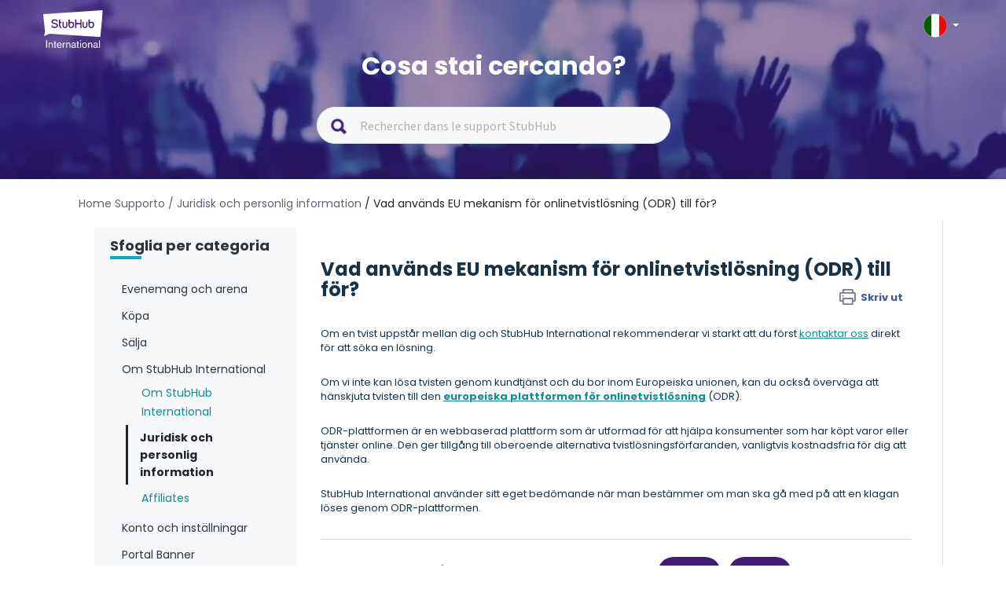

--- FILE ---
content_type: text/html; charset=utf-8
request_url: https://support.stubhub.it/sv-SE/support/solutions/articles/80001011339-vad-anv%C3%A4nds-eu-mekanism-f%C3%B6r-onlinetvistl%C3%B6sning-odr-till-f%C3%B6r-
body_size: 13051
content:
<!DOCTYPE html>
       
        <!--[if lt IE 7]><html class="no-js ie6 dew-dsm-theme " lang="sv-SE" dir="ltr" data-date-format="non_us"><![endif]-->       
        <!--[if IE 7]><html class="no-js ie7 dew-dsm-theme " lang="sv-SE" dir="ltr" data-date-format="non_us"><![endif]-->       
        <!--[if IE 8]><html class="no-js ie8 dew-dsm-theme " lang="sv-SE" dir="ltr" data-date-format="non_us"><![endif]-->       
        <!--[if IE 9]><html class="no-js ie9 dew-dsm-theme " lang="sv-SE" dir="ltr" data-date-format="non_us"><![endif]-->       
        <!--[if IE 10]><html class="no-js ie10 dew-dsm-theme " lang="sv-SE" dir="ltr" data-date-format="non_us"><![endif]-->       
        <!--[if (gt IE 10)|!(IE)]><!--><html class="no-js  dew-dsm-theme " lang="sv-SE" dir="ltr" data-date-format="non_us"><!--<![endif]-->
	<head>
		
		<!-- Title for the page -->
<title> Vad används EU mekanism för onlinetvistlösning (ODR) till för? : StubHub Italy </title>

<!-- Meta information -->

      <meta charset="utf-8" />
      <meta http-equiv="X-UA-Compatible" content="IE=edge,chrome=1" />
      <meta name="description" content= "" />
      <meta name="author" content= "" />
       <meta property="og:title" content="Vad används EU mekanism för onlinetvistlösning (ODR) till för?" />  <meta property="og:url" content="https://support.stubhub.it/sv-SE/support/solutions/articles/80001011339-vad-anv%C3%A4nds-eu-mekanism-f%C3%B6r-onlinetvistl%C3%B6sning-odr-till-f%C3%B6r-" />  <meta property="og:description" content=" Om en tvist uppstår mellan dig och StubHub International rekommenderar vi starkt att du först kontaktar oss direkt för att söka en lösning.     Om vi inte kan lösa tvisten genom kundtjänst och du bor inom Europeiska unionen, kan du också överväga..." />  <meta property="og:image" content="https://s3.eu-central-1.amazonaws.com/euc-cdn.freshdesk.com/data/helpdesk/attachments/production/80194701817/logo/Des2BCtvmIMj_H8t2sCPBt9RCKAwTS1lFg.png?X-Amz-Algorithm=AWS4-HMAC-SHA256&amp;amp;X-Amz-Credential=AKIAS6FNSMY2XLZULJPI%2F20260120%2Feu-central-1%2Fs3%2Faws4_request&amp;amp;X-Amz-Date=20260120T060956Z&amp;amp;X-Amz-Expires=604800&amp;amp;X-Amz-SignedHeaders=host&amp;amp;X-Amz-Signature=8a16cf87d34c5fe9d5d59980f71f51668ba333932717a0c5075a6a2341d5cc3d" />  <meta property="og:site_name" content="StubHub Italy" />  <meta property="og:type" content="article" />  <meta name="twitter:title" content="Vad används EU mekanism för onlinetvistlösning (ODR) till för?" />  <meta name="twitter:url" content="https://support.stubhub.it/sv-SE/support/solutions/articles/80001011339-vad-anv%C3%A4nds-eu-mekanism-f%C3%B6r-onlinetvistl%C3%B6sning-odr-till-f%C3%B6r-" />  <meta name="twitter:description" content=" Om en tvist uppstår mellan dig och StubHub International rekommenderar vi starkt att du först kontaktar oss direkt för att söka en lösning.     Om vi inte kan lösa tvisten genom kundtjänst och du bor inom Europeiska unionen, kan du också överväga..." />  <meta name="twitter:image" content="https://s3.eu-central-1.amazonaws.com/euc-cdn.freshdesk.com/data/helpdesk/attachments/production/80194701817/logo/Des2BCtvmIMj_H8t2sCPBt9RCKAwTS1lFg.png?X-Amz-Algorithm=AWS4-HMAC-SHA256&amp;amp;X-Amz-Credential=AKIAS6FNSMY2XLZULJPI%2F20260120%2Feu-central-1%2Fs3%2Faws4_request&amp;amp;X-Amz-Date=20260120T060956Z&amp;amp;X-Amz-Expires=604800&amp;amp;X-Amz-SignedHeaders=host&amp;amp;X-Amz-Signature=8a16cf87d34c5fe9d5d59980f71f51668ba333932717a0c5075a6a2341d5cc3d" />  <meta name="twitter:card" content="summary" />  <link rel="canonical" href="https://support.stubhub.it/sv-SE/support/solutions/articles/80001011339-vad-anv%C3%A4nds-eu-mekanism-f%C3%B6r-onlinetvistl%C3%B6sning-odr-till-f%C3%B6r-" />  <link rel='alternate' hreflang="cs" href="https://support.stubhub.it/cs/support/solutions/articles/80001011339-k-%C4%8Demu-slou%C5%BE%C3%AD-mechanismus-online-%C5%99e%C5%A1en%C3%AD-spor%C5%AF-odr-eu-"/>  <link rel='alternate' hreflang="de" href="https://support.stubhub.it/de/support/solutions/articles/80001011339-wof%C3%BCr-wird-der-eu-online-dispute-resolution-odr-mechanismus-verwendet-"/>  <link rel='alternate' hreflang="en" href="https://support.stubhub.it/en/support/solutions/articles/80001011339-what-is-the-eu-online-dispute-resolution-odr-mechanism-used-for-"/>  <link rel='alternate' hreflang="es" href="https://support.stubhub.it/es/support/solutions/articles/80001011339--para-qu%C3%A9-se-utiliza-el-mecanismo-de-resoluci%C3%B3n-de-disputas-en-l%C3%ADnea-odr-de-la-ue-"/>  <link rel='alternate' hreflang="fr" href="https://support.stubhub.it/fr/support/solutions/articles/80001011339-quel-est-le-m%C3%A9canisme-de-r%C3%A8glement-en-ligne-des-litiges-odr-de-l-ue-utilis%C3%A9-pour-"/>  <link rel='alternate' hreflang="it" href="https://support.stubhub.it/it/support/solutions/articles/80001011339-qual-%C3%A8-il-meccanismo-di-risoluzione-delle-controversie-online-odr-dell-ue-utilizzato-"/>  <link rel='alternate' hreflang="nl" href="https://support.stubhub.it/nl/support/solutions/articles/80001011339-waarvoor-wordt-het-eu-online-geschillenbeslechtingsmechanisme-odr-gebruikt-"/>  <link rel='alternate' hreflang="pl" href="https://support.stubhub.it/pl/support/solutions/articles/80001011339-do-czego-s%C5%82u%C5%BCy-mechanizm-eu-online-dispute-resolution-odr-"/>  <link rel='alternate' hreflang="pt-PT" href="https://support.stubhub.it/pt-PT/support/solutions/articles/80001011339-qual-%C3%A9-o-objetivo-do-mecanismo-de-resoluc%C3%A3o-de-lit%C3%ADgios-em-linha-odr-da-ue-"/>  <link rel='alternate' hreflang="sv-SE" href="https://support.stubhub.it/sv-SE/support/solutions/articles/80001011339-vad-anv%C3%A4nds-eu-mekanism-f%C3%B6r-onlinetvistl%C3%B6sning-odr-till-f%C3%B6r-"/> 

<!-- Responsive setting -->
<link rel="apple-touch-icon" href="https://s3.eu-central-1.amazonaws.com/euc-cdn.freshdesk.com/data/helpdesk/attachments/production/80213611195/fav_icon/FCsTu0mheXvQpNtn5WWyknT_8ZWPhrxNTw.png" />
        <link rel="apple-touch-icon" sizes="72x72" href="https://s3.eu-central-1.amazonaws.com/euc-cdn.freshdesk.com/data/helpdesk/attachments/production/80213611195/fav_icon/FCsTu0mheXvQpNtn5WWyknT_8ZWPhrxNTw.png" />
        <link rel="apple-touch-icon" sizes="114x114" href="https://s3.eu-central-1.amazonaws.com/euc-cdn.freshdesk.com/data/helpdesk/attachments/production/80213611195/fav_icon/FCsTu0mheXvQpNtn5WWyknT_8ZWPhrxNTw.png" />
        <link rel="apple-touch-icon" sizes="144x144" href="https://s3.eu-central-1.amazonaws.com/euc-cdn.freshdesk.com/data/helpdesk/attachments/production/80213611195/fav_icon/FCsTu0mheXvQpNtn5WWyknT_8ZWPhrxNTw.png" />
        <meta name="viewport" content="width=device-width, initial-scale=1.0, maximum-scale=5.0, user-scalable=yes" /> 
<!-- 
<script>
  var pathname = window.location.href;
var firstSlash = window.location.pathname.indexOf("/");
var secondSlash = window.location.pathname.indexOf("/", firstSlash + 1);
var currentLang = window.location.pathname.substring(firstSlash, secondSlash + 1);
  if (currentLang != "/en/" && pathname.includes(currentLang)) {
    pathname = pathname.replace(currentLang, "/en/")
    window.location.replace(pathname)
}
</script>
-->


<!-- Show or hide country selector modal when toggling the country selector button in the page header.-->
<script>
  document.addEventListener("DOMContentLoaded", function() {
    const countryButton = document.getElementsByClassName('country-selector')[0];
    const countriesModal = document.getElementsByClassName('store-selector-modal__body')[0];
    
	countryButton.addEventListener('click', function() {
      
      if (countriesModal.style.display === 'none' || countriesModal.style.display === '') {
      		countriesModal.style.display = 'block';
      } 
      else {
      countriesModal.style.display = 'none';
      }
	});
  });
</script>
<!-- Google Tag Manager -->
<script>(function(w,d,s,l,i){w[l]=w[l]||[];w[l].push({'gtm.start':
new Date().getTime(),event:'gtm.js'});var f=d.getElementsByTagName(s)[0],
j=d.createElement(s),dl=l!='dataLayer'?'&l='+l:'';j.async=true;j.src=
'https://www.googletagmanager.com/gtm.js?id='+i+dl;f.parentNode.insertBefore(j,f);
})(window,document,'script','dataLayer','GTM-KFTL23G');</script>
<!-- End Google Tag Manager -->
<!-- Google Tag Manager (noscript) -->
<noscript><iframe src="https://www.googletagmanager.com/ns.html?id=GTM-KFTL23G"
height="0" width="0" style="display:none;visibility:hidden"></iframe></noscript>
<!-- End Google Tag Manager (noscript) -->
<!-- GA4 Tracking -->
<script>
  dataLayer.push({
    "event": "screen_view", // a default GA4 event
    "screen_name": "help_center", // a literal
    "store_id": "10", // UPDATE AS NEEDED
    "store_country": "IT", // UPDATE AS NEEDED
    "visit_platform": "freshdesk", // a literal (notice that this is different from the usual values)
    "visit_locale": "it-IT", // UPDATE AS NEEDED
    "visit_advisory_currency": "OFF", // a literal (notice that this is different from the usual values)
    "visit_guid": null, // forced to null (or not present, because screen_view will default this value to null)
  });
</script>
<!-- End of GA4 Tracking -->
		
		<!-- Adding meta tag for CSRF token -->
		<meta name="csrf-param" content="authenticity_token" />
<meta name="csrf-token" content="fq+hz0iOj3WJzYLG2aa4XA1WCR0B3ZXykym1CbtrupsV4UyvcrjzI01wYYyd+LGSihYt9F+E+C9Z1IeolZl2Aw==" />
		<!-- End meta tag for CSRF token -->
		
		<!-- Fav icon for portal -->
		<link rel='shortcut icon' href='https://s3.eu-central-1.amazonaws.com/euc-cdn.freshdesk.com/data/helpdesk/attachments/production/80213611195/fav_icon/FCsTu0mheXvQpNtn5WWyknT_8ZWPhrxNTw.png' />

		<!-- Base stylesheet -->
 
		<link rel="stylesheet" media="print" href="https://euc-assets4.freshdesk.com/assets/cdn/portal_print-6e04b27f27ab27faab81f917d275d593fa892ce13150854024baaf983b3f4326.css" />
	  		<link rel="stylesheet" media="screen" href="https://euc-assets10.freshdesk.com/assets/cdn/falcon_portal_utils-a58414d6bc8bc6ca4d78f5b3f76522e4970de435e68a5a2fedcda0db58f21600.css" />	

		
		<!-- Theme stylesheet -->

		<link href="/support/theme.css?v=3&amp;d=1704823517" media="screen" rel="stylesheet" type="text/css">

		<!-- Google font url if present -->
		<link href='https://fonts.googleapis.com/css?family=Source+Sans+Pro:regular,italic,600,700,700italic|Poppins:regular,600,700' rel='stylesheet' type='text/css' nonce='9Tjgb2qpSsSwaZoR7ZDzFg=='>

		<!-- Including default portal based script framework at the top -->
		<script src="https://euc-assets5.freshdesk.com/assets/cdn/portal_head_v2-d07ff5985065d4b2f2826fdbbaef7df41eb75e17b915635bf0413a6bc12fd7b7.js"></script>
		<!-- Including syntexhighlighter for portal -->
		<script src="https://euc-assets7.freshdesk.com/assets/cdn/prism-841b9ba9ca7f9e1bc3cdfdd4583524f65913717a3ab77714a45dd2921531a402.js"></script>

		

		<!-- Access portal settings information via javascript -->
		 <script type="text/javascript">     var portal = {"language":"it","name":"StubHub Italy","contact_info":"","current_page_name":"article_view","current_tab":"solutions","vault_service":{"url":"https://vault-service-eu.freshworks.com/data","max_try":2,"product_name":"fd"},"current_account_id":1919616,"preferences":{"bg_color":"#f3f5f7","header_color":"#ffffff","help_center_color":"#f3f5f7","footer_color":"#183247","tab_color":"#ffffff","tab_hover_color":"#02b875","btn_background":"#f3f5f7","btn_primary_background":"#02b875","base_font":"Source Sans Pro","text_color":"#183247","headings_font":"Poppins","headings_color":"#183247","link_color":"#183247","link_color_hover":"#2753d7","input_focus_ring_color":"#02B875","non_responsive":"false"},"image_placeholders":{"spacer":"https://euc-assets6.freshdesk.com/assets/misc/spacer.gif","profile_thumb":"https://euc-assets4.freshdesk.com/assets/misc/profile_blank_thumb-4a7b26415585aebbd79863bd5497100b1ea52bab8df8db7a1aecae4da879fd96.jpg","profile_medium":"https://euc-assets4.freshdesk.com/assets/misc/profile_blank_medium-1dfbfbae68bb67de0258044a99f62e94144f1cc34efeea73e3fb85fe51bc1a2c.jpg"},"falcon_portal_theme":true,"current_object_id":80001011339};     var attachment_size = 20;     var blocked_extensions = "";     var allowed_extensions = "";     var store = { 
        ticket: {},
        portalLaunchParty: {} };    store.portalLaunchParty.ticketFragmentsEnabled = false;    store.pod = "eu-central-1";    store.region = "EU"; </script> 


			
	</head>
	<body>
            	
		
		
		<!–HEADER EDITABLE TEXT BELOW–>



<!–HEADER EDITABLE TEXT ABOVE–>






<header class="banner">
	<div class="banner-wrapper page">
    
		<div class="banner-title">	
            <div class="portal-logo-container">
              <a href= https://stubhub.it class="portal-logo">
              	<span class="portal-img">
              		<img height="48" src="https://media.stubcloudstatic.com/stubhub-ithaca-product/image/upload/v1659091646/logo/stubhub_international_rgb_light.svg" alt="Logo" onerror="default_image_error(this)" data-type="logo" class="mainlogo">
              	</span>
              </a>
            </div>

			<div class="country-selector">
				<div class="select-country">
					<span class="active-country lang_it"></span>
              		<span class="caret"></span>
				</div>
              
                <div class="store-selector-modal__body">
                    <ul data-testid="store-card-list" class="store-card-list">
                        <li data-testid="store-card" class="store-card flag-CZ">
                          <a class="store-card__content" href="http://support.stubhub.cz/cs/support/home">
                            <span data-testid="store-card-country" class="store-card__country">Česká republika</span>
                            <span class="store-card__domain" data-testid="store-card-domain">support.stubhub.cz</span>
                          </a>
                        </li>

                        <li data-testid="store-card" class="store-card flag-DE">
                          <a class="store-card__content" href="http://support.stubhub.de/de/support/home">
                            <span data-testid="store-card-country"
                            class="store-card__country">Deutschland</span>
                            <span class="store-card__domain" data-testid="store-card-domain">support.stubhub.de</span>
                          </a>
                        </li>

                        <li data-testid="store-card" class="store-card flag-ES">
                          <a class="store-card__content" href="http://support.stubhub.es/es/support/home">
                            <span data-testid="store-card-country" class="store-card__country">España</span>
                            <span class="store-card__domain" data-testid="store-card-domain">support.stubhub.es</span>
                          </a>
                        </li>

                        <li data-testid="store-card" class="store-card flag-FR">
                          <a class="store-card__content" href="http://support.stubhub.fr/fr/support/home">
                            <span data-testid="store-card-country" class="store-card__country">France</span>
                            <span class="store-card__domain" data-testid="store-card-domain">support.stubhub.fr</span>
                          </a>
                        </li>

                        <li data-testid="store-card" class="store-card flag-IT">
                          <a class="store-card__content" href="http://support.stubhub.it/it/support/home">
                            <span data-testid="store-card-country" class="store-card__country">Italia</span>
                            <span class="store-card__domain" data-testid="store-card-domain">support.stubhub.it</span>
                          </a>
                        </li>

                        <li data-testid="store-card" class="store-card flag-NL">
                          <a class="store-card__content" href="http://support.stubhub.nl/nl/support/home">
                            <span data-testid="store-card-country" class="store-card__country">Nederland</span>
                            <span class="store-card__domain" data-testid="store-card-domain">support.stubhub.nl</span>
                          </a>
                        </li>

                        <li data-testid="store-card" class="store-card flag-PL">
                          <a class="store-card__content" href="http://support.stubhub.pl/pl/support/home">
                            <span data-testid="store-card-country" class="store-card__country">Polska</span>
                            <span class="store-card__domain" data-testid="store-card-domain">support.stubhub.pl</span>
                          </a>
                        </li>

                        <li data-testid="store-card" class="store-card flag-PT">
                          <a class="store-card__content" href="http://support.stubhub.pt/pt-PT/support/home">
                            <span data-testid="store-card-country" class="store-card__country">Portugal</span>
                            <span class="store-card__domain" data-testid="store-card-domain">support.stubhub.pt</span>
                          </a>
                        </li>

                        <li data-testid="store-card" class="store-card flag-SE">
                          <a class="store-card__content" href="http://support.stubhub.se/sv-SE/support/home">
                            <span data-testid="store-card-country" class="store-card__country">Sverige</span>
                            <span class="store-card__domain" data-testid="store-card-domain">support.stubhub.se</span>
                          </a>
                        </li>

                        <li data-testid="store-card" class="store-card flag-GB flag-UK">
                          <a class="store-card__content" href="http://support.stubhub.co.uk/en/support/home">
                            <span data-testid="store-card-country" class="store-card__country">United Kingdom</span>
                            <span class="store-card__domain" data-testid="store-card-domain">support.stubhub.co.uk</span>
                            </a>
                        </li>
                      
                        <li data-testid="store-card" class="store-card flag-IE">
                          <a class="store-card__content" href="https://support.stubhub.ie/en/support/home">
                            <span data-testid="store-card-country" class="store-card__country">Ireland</span>
                            <span class="store-card__domain" data-testid="store-card-domain">support.stubhub.ie</span>
                            </a>
                        </li>
                    </ul>
                </div>     
            </div>     
		</div>
        
		<div class="hc-search">
            <div class="hc-search-c">
                <h1 class="heading header-2">
                    Cosa stai cercando?
                </h1>
                <div class='SearchBar__container SearchBar__container--expanded'>
                    <form class="hc-search-form print--remove" autocomplete="off" action="/sv-SE/support/search/solutions"
                        id="hc-search-form" data-csrf-ignore="true">
                        <div class="SearchBar SearchBar--expanded MerchHeader">
                            <div class="SearchBar__view SearchBar__view--expanded">
                                <span alt="Search" class="SearchBar__icon--search"></span>
                                <input placeholder="Rechercher dans le support StubHub" type="text" name="term"
                                    class="special ui-autocomplete-input edit" value="" rel="page-search"
                                    data-max-matches="10" id="support-search-input" autocomplete="off">
                            </div>
                        </div>
                    </form>
                </div>
            </div>
        </div>
    </div>
    <div class="videos">
        <video autoplay="autoplay" muted loop>
            <source
                src="https://i.imgur.com/xu0JDwr.mp4">
        </video>
    </div>
</header>


<div class="page">
    <div class="c-wrapper  articlePage ">
        <div class="breadcrumb">
    <a href="/support/home" class="link-default"> Home Supporto</a>
    <a href="/sv-SE/support/solutions/folders/80000691987" class="link-default"> / Juridisk och personlig information</a>
    <a href="/sv-SE/support/solutions/articles/80001011339-vad-anv%C3%A4nds-eu-mekanism-f%C3%B6r-onlinetvistl%C3%B6sning-odr-till-f%C3%B6r-" class="link-default"> / Vad används EU mekanism för onlinetvistlösning (ODR) till för?</a>
</div>
<section class="articlePage main content rounded-6 min-height-on-desktop fc-article-show"
    id="article-show-80001011339">
    <div class="menu-toggle">
            <a href="#" data-animated="true" class="showFolders"></a>
        </div>
    <div class='mastersection row' data-id="80000691987">
        <div class="col-md-3 dib">
            <div class="category_lists">
                <div class="catergory_name header-4 browser_category">Sfoglia per categoria</div>
                <div class="small_border"></div>
            </div>
            <br>  
            
            <div class="category_lists">
                <div class="catergory_name header-4">Evenemang och arena</div>
                <ul class="accordion_folder_list">
                    
                    <li class="categoryLi" id="80000704874">
                        <a href="/sv-SE/support/solutions/folders/80000704874">
                            engelska Premier League
                        </a>

                    </li>
                    
                    <li class="categoryLi" id="80000704886">
                        <a href="/sv-SE/support/solutions/folders/80000704886">
                            Spanska ligan
                        </a>

                    </li>
                    
                    <li class="categoryLi" id="80000704919">
                        <a href="/sv-SE/support/solutions/folders/80000704919">
                            Andra tävlingar
                        </a>

                    </li>
                    
                    <li class="categoryLi" id="80000704875">
                        <a href="/sv-SE/support/solutions/folders/80000704875">
                            Musik
                        </a>

                    </li>
                    
                    <li class="categoryLi" id="80000704878">
                        <a href="/sv-SE/support/solutions/folders/80000704878">
                            NBA
                        </a>

                    </li>
                    
                </ul>
            </div>
              
            
            <div class="category_lists">
                <div class="catergory_name header-4">Köpa</div>
                <ul class="accordion_folder_list">
                    
                    <li class="categoryLi" id="80000457251">
                        <a href="/sv-SE/support/solutions/folders/80000457251">
                            Generella frågor
                        </a>

                    </li>
                    
                    <li class="categoryLi" id="80000457264">
                        <a href="/sv-SE/support/solutions/folders/80000457264">
                            Grunderna i att köpa
                        </a>

                    </li>
                    
                    <li class="categoryLi" id="80000457254">
                        <a href="/sv-SE/support/solutions/folders/80000457254">
                            Betala
                        </a>

                    </li>
                    
                    <li class="categoryLi" id="80000457265">
                        <a href="/sv-SE/support/solutions/folders/80000457265">
                            Hjälp med beställning
                        </a>

                    </li>
                    
                    <li class="categoryLi" id="80000457253">
                        <a href="/sv-SE/support/solutions/folders/80000457253">
                            Ta emot biljetter
                        </a>

                    </li>
                    
                    <li class="categoryLi" id="80000692647">
                        <a href="/sv-SE/support/solutions/folders/80000692647">
                            Att lösa problem
                        </a>

                    </li>
                    
                </ul>
            </div>
              
            
            <div class="category_lists">
                <div class="catergory_name header-4">Sälja</div>
                <ul class="accordion_folder_list">
                    
                    <li class="categoryLi" id="80000692006">
                        <a href="/sv-SE/support/solutions/folders/80000692006">
                            Generella frågor
                        </a>

                    </li>
                    
                    <li class="categoryLi" id="80000457249">
                        <a href="/sv-SE/support/solutions/folders/80000457249">
                            Säljer biljetter
                        </a>

                    </li>
                    
                    <li class="categoryLi" id="80000457255">
                        <a href="/sv-SE/support/solutions/folders/80000457255">
                            Annonsera biljetter
                        </a>

                    </li>
                    
                    <li class="categoryLi" id="80000457262">
                        <a href="/sv-SE/support/solutions/folders/80000457262">
                            Leverera biljetter
                        </a>

                    </li>
                    
                    <li class="categoryLi" id="80000457263">
                        <a href="/sv-SE/support/solutions/folders/80000457263">
                            Få betalt
                        </a>

                    </li>
                    
                    <li class="categoryLi" id="80000692007">
                        <a href="/sv-SE/support/solutions/folders/80000692007">
                            Att lösa problem
                        </a>

                    </li>
                    
                </ul>
            </div>
              
            
            <div class="category_lists">
                <div class="catergory_name header-4">Om StubHub International</div>
                <ul class="accordion_folder_list">
                    
                    <li class="categoryLi" id="80000457260">
                        <a href="/sv-SE/support/solutions/folders/80000457260">
                            Om StubHub International
                        </a>

                    </li>
                    
                    <li class="categoryLi" id="80000691987">
                        <a href="/sv-SE/support/solutions/folders/80000691987">
                            Juridisk och personlig information
                        </a>

                    </li>
                    
                    <li class="categoryLi" id="80000697626">
                        <a href="/sv-SE/support/solutions/folders/80000697626">
                            Affiliates
                        </a>

                    </li>
                    
                </ul>
            </div>
              
            
            <div class="category_lists">
                <div class="catergory_name header-4">Konto och inställningar</div>
                <ul class="accordion_folder_list">
                    
                    <li class="categoryLi" id="80000457258">
                        <a href="/sv-SE/support/solutions/folders/80000457258">
                            Konto och inställningar
                        </a>

                    </li>
                    
                    <li class="categoryLi" id="80000691991">
                        <a href="/sv-SE/support/solutions/folders/80000691991">
                            Betalningsinställningar
                        </a>

                    </li>
                    
                    <li class="categoryLi" id="80000457259">
                        <a href="/sv-SE/support/solutions/folders/80000457259">
                            Inställningar och meddelanden
                        </a>

                    </li>
                    
                </ul>
            </div>
              
            
            <div class="category_lists">
                <div class="catergory_name header-4">Portal Banner</div>
                <ul class="accordion_folder_list">
                    
                    <li class="categoryLi" id="80000457261">
                        <a href="/sv-SE/support/solutions/folders/80000457261">
                            Banner Articles
                        </a>

                    </li>
                    
                </ul>
            </div>
             
        </div>

        <div class="col-md-9 dib">

            <div class="article_lists">
                <h1 class="heading">Vad används EU mekanism för onlinetvistlösning (ODR) till för?
                    <a href="javascript:print();" class="solution-print--icon print--remove"
                        title="Skriv ut denna artikel" arial-role="link"
                        arial-label="Skriv ut denna artikel">
                        <span class="icon-print"></span>
                        <span class="text-print">Skriv ut</span>
                    </a>
                </h1>
                <article class="article-body" id="article-body" rel="image-enlarge">
                    <p>Om en tvist uppstår mellan dig och StubHub International rekommenderar vi starkt att du först <a href="https://support.stubhub.se/sv/support/home#talk-to-us" rel="noreferrer" target="_blank">kontaktar oss</a> direkt för att söka en lösning.</p><p><br></p><p>Om vi inte kan lösa tvisten genom kundtjänst och du bor inom Europeiska unionen, kan du också överväga att hänskjuta tvisten till den <strong><a href="https://ec.europa.eu/consumers/odr/main/index.cfm?event=main.home.chooseLanguage" rel="noreferrer" target="_blank">europeiska plattformen för onlinetvistlösning</a></strong> (ODR).</p><p><br></p><p>ODR-plattformen är en webbaserad plattform som är utformad för att hjälpa konsumenter som har köpt varor eller tjänster online. Den ger tillgång till oberoende alternativa tvistlösningsförfaranden, vanligtvis kostnadsfria för dig att använda.</p><p><br></p><p dir="ltr">StubHub International använder sitt eget bedömande när man bestämmer om man ska gå med på att en klagan löses genom ODR-plattformen.</p>
                </article>

                <hr />  <p class="article-vote" id="voting-container" 
											data-user-id="" 
											data-article-id="80001011339"
											data-language="sv-SE">
										Hjälpte det här svaret?<span data-href="/sv-SE/support/solutions/articles/80001011339/thumbs_up" class="vote-up a-link" id="article_thumbs_up" 
									data-remote="true" data-method="put" data-update="#voting-container" 
									data-user-id=""
									data-article-id="80001011339"
									data-language="sv-SE"
									data-update-with-message="Bra att vi kunde hjälpa till. Tack för din feedback.">
								Ja</span><span class="vote-down-container"><span data-href="/sv-SE/support/solutions/articles/80001011339/thumbs_down" class="vote-down a-link" id="article_thumbs_down" 
									data-remote="true" data-method="put" data-update="#vote-feedback-form" 
									data-user-id=""
									data-article-id="80001011339"
									data-language="sv-SE"
									data-hide-dom="#voting-container" data-show-dom="#vote-feedback-container">
								Nej</span></span></p><a class="hide a-link" id="vote-feedback-form-link" data-hide-dom="#vote-feedback-form-link" data-show-dom="#vote-feedback-container">Send feedback</a><div id="vote-feedback-container"class="hide">	<div class="lead">Vi beklagar att vi inte kunde vara till hjälp. Lämna gärna feedback och hjälp oss att förbättra den här artikeln.</div>	<div id="vote-feedback-form">		<div class="sloading loading-small loading-block"></div>	</div></div>
                <div id="rn_supportHeader">
                    <div id="rn_headerText">Hai ancora bisogno di aiuto?  </div>
                    
                    <div id="rn_contact">
                        <a href="https://www.stubhub.it/contact-us" target="_blank">
                            <span id="rn_contact_image">
                                <img
                                    src="https://s3-eu-central-1.amazonaws.com/euc-cdn.freshdesk.com/data/helpdesk/attachments/production/80018094047/original/gUwgS7qKbifNOMG0aU_4fi3akJkSBct2ng.png?1624286804">
                            </span>
                            <span id="rn_contact_text">Contatta il Supporto </span>
                        </a>
                    </div>
                </div>
            </div>
            <br>
            <div class="related_aritcle_list fc-related-articles">
                <h2 class="header-4">Articoli relazionati</h2>
                <div class="small_border"></div>
                <div id="related_articles"><div class="cs-g-c"><section class="article-list"><h3 class="list-lead">Relaterade artiklar</h3><ul rel="remote" 
			data-remote-url="/sv-SE/support/search/articles/80001011339/related_articles?container=related_articles&limit=5" 
			id="related-article-list"></ul></section></div></div>
            </div>
        </div>


    </div>
</section>

<script>
    function changeVoteContent(This) {
        var yesHtml = This.find(".vote-up");
        var noHtml = This.find(".vote-down-container");
        jQuery(This).html(jQuery(yesHtml)).append(jQuery(noHtml));
        jQuery(This).prepend("È stata utile questa domanda? ");
    }
    function sendFeedback(form) {
        jQuery(form).submit(function () {
            var This = jQuery(this);
            This.ajaxSubmit({
                success: function (a, n) {
                    jQuery("#vote-feedback-container").html("Grazie per il tuo feedback! Se hai bisogno di ulteriore aiuto, per favore premi il pulsante CONTATTA IL SUPPORTO qui sotto per accedere ai canali di contatto disponibili.")
                }
            })
        })
    }
    function printData() {
        var divToPrint = document.getElementById("article-body");
        newWin = window.open("");
        newWin.document.write(divToPrint.outerHTML);
        newWin.print();
        newWin.close();
    }
    jQuery(document).ready(function () {
        jQuery(".catergory_name").click(function () {
            jQuery(this).parent().parent().find("ul").slideUp();
            if (!jQuery(this).next().is(":visible")) {
                jQuery(this).next().slideDown();
            }
        });
        jQuery('.solution-print--icon').removeAttr("href");
        jQuery('.solution-print--icon').on('click', function () {
            printData();
        });
        //add article icon
        setTimeout(function(){
            jQuery("#related_articles li div.ellipsis").prepend('<svg style="float:left;margin-right:5px;" xmlns="http://www.w3.org/2000/svg" width="25" height="25" fill="none" fill-rule="evenodd" class="modal-icons item-icon" data-test-id="ticket-templates"><path fill="#f6f8f9" fill-opacity=".3" fill-rule="nonzero" stroke="var(--link-default-color)" stroke-linejoin="round" stroke-width=".875" d="M19.653 9.494l-.718-.744-.254.07a2.02 2.02 0 01-2.537-2.538l.07-.254-.726-.726a1.27 1.27 0 00-1.75 0l-8.41 8.39a1.27 1.27 0 000 1.75l.726.726.254-.07a2.02 2.02 0 012.537 2.537l-.07.254.726.726a1.27 1.27 0 001.75 0l8.374-8.374a1.27 1.27 0 00.026-1.75zm-3.797 2.354l-4.016 4.016c-.333.3-.84.3-1.172 0L9.144 14.34a.877.877 0 010-1.173l3.98-4.025c.333-.3.84-.3 1.172 0l1.523 1.522c.31.324.326.83.035 1.172v.01z"></path></svg>')
        },1000)
        jQuery(".category_lists #" + jQuery(".mastersection").data("id")).addClass("selected");
        jQuery(".category_lists #" + jQuery(".mastersection").data("id")).parent().slideToggle();
        jQuery(".vote-up[data-remote], .vote-down[data-remote]").removeClass("a-link");
        changeVoteContent(jQuery("#voting-container"));
        jQuery(document).on("click", ".vote-up, .vote-down", function (t) {
            t.preventDefault();
            var i = jQuery(this).data()
                , a = jQuery(this)
                , n = {
                    _method: jQuery(this).data("method") || "get"
                };
            (!i.confirm || confirm(i.confirm)) && (i.loadonce ? (jQuery(i.showDom || "").show(),
                jQuery(i.hideDom || "").hide()) : (i.noLoading ? jQuery(this).addClass("disabled") : jQuery(this).button("loading"),
                    jQuery(i.loadingBox || "").html("<div class='loading loading-box'></div>"),
                    jQuery.ajax({
                        type: i.type || "POST",
                        url: this.href || i.href,
                        data: n,
                        dataType: i.responseType || "html",
                        success: function (t) {
                            if (i.button.$element.attr("id") === "article_thumbs_down") {
                                jQuery(i.button.$element.parent().parent()).next().next().show(), //votiing-feedback-container
                                    jQuery(i.button.$element.parent().parent()).hide(), //yes or no section
                                    //jQuery(i.toggleDom || "").toggle(),
                                    jQuery(i.button.$element.parent().parent().parent()).find("#vote-feedback-container .lead")
                                        .html("Aiutaci a migliorare questo articolo. ");
                                jQuery(i.button.$element.parent().parent().parent()).find("#vote-feedback-form") //yes or not parent
                                    .html(i.updateWithMessage || t);
                                jQuery(i.button.$element.parent().parent().parent()).find("#vote-feedback-form #feedback_message_1") //yes or not parent
                                    .next().html("Servono più informazioni ");

                                jQuery(i.button.$element.parent().parent().parent()).find("#vote-feedback-form #feedback_message_2") //yes or not parent
                                    .next().html("Difficile da capire ");

                                jQuery(i.button.$element.parent().parent().parent()).find("#vote-feedback-form #feedback_message_3") //yes or not parent
                                    .next().html("Contenuto sbagliato o irrilevante ");

                                jQuery(i.button.$element.parent().parent().parent()).find("#vote-feedback-form #feedback_message_4") //yes or not parent
                                    .next().html("Link mancante o interrotto ");
                                void 0 != i.callback && window[i.callback](t),
                                    a.button("reset"),
                                    a.html(a.hasClass("active") ? i.buttonActiveLabel : i.buttonInactiveLabel);
                                sendFeedback(jQuery(i.button.$element.parent().parent().parent()).find("#vote-feedback-form form"))
                            } else {
                                jQuery(i.showDom || "").show(),
                                    jQuery(i.hideDom || "").hide(),
                                    jQuery(i.toggleDom || "").toggle(),
                                    jQuery(i.button.$element.parent() || "").html(i.updateWithMessage || t),
                                    void 0 != i.callback && window[i.callback](t),
                                    a.button("reset"),
                                    a.html(a.hasClass("active") ? i.buttonActiveLabel : i.buttonInactiveLabel)
                            }

                        }
                    })))
        })
        //jQuery("#article_" + window.location.search.substring(9)).show();
    })
</script>
    </div>
</div>
<!–FOOTER EDITABLE TEXT BELOW–>

























<!–FOOTER EDITABLE TEXT ABOVE–>

<footer class="footer-main">
	<div class="footer-top">
		<div class="footer-column">
          	<div class="fan-protect-link">
				<a rel="external" href=https://www.stubhub.it/about-us/>
          			<div class="fan-protect-img"></div>
          		</a>
            </div>
            <span class="trust-safety-confidence">
              <span>Compra e vendi in tutta tranquillità</span>
            </span>
            <span class="trust-safety-service">
              <span>Un Servizio clienti che ti segue fino a quando arrivi al tuo posto</span>
            </span>
            <span class="trust-safety-guarantee">
              <span>Ogni ordine è garantito al 100%</span>
            </span>
		</div>
		<div class="footer-column">
			<h4>La Nostra Azienda</h4>
				<ul>
                  <li><a rel="external" href="https://www.stubhub.it/about-us/" id="footer.link.about-us">Informazioni su StubHub</a></li>
                  <li><a rel="external" href="https://www.stubhub.it/jobs/" id="footer.link.careers">Carriere</a></li>
          		</ul>
      	</div>
		<div class="footer-column">
			<h4>Domande?</h4>
				<ul>
					<li><a rel="external" href="https://support.stubhub.it/it/support/home" id="footer.link.partners">Aiuto Online</a></li>
					<li><a rel="external" href="" id="footer.link.notifications"></a>
                  	</li>
				</ul>
		</div>
	</div>
	<div class="footer-bottom">
		<div class="footer-copy">
			<span>© 2000-2021 StubHub. Tutti i diritti riservati. L'uso del sito comporta l'adesione a
				<a rel="external" href="https://www.stubhub.it/legal/" class="copyright-policies">Accordo per gli utenti, Informativa sulla privacy e Politica di Cookie.</a>
				Stai comprando biglietti da terze parti; StubHub non è il venditore del biglietto. I prezzi sono fissati dai venditori e possono superare il valore nominale.
                <a rel="external" href="https://www.stubhub.it/legal/" class="copyright-policies">Notifiche di modifica del contratto utente</a>
            </span>
		</div>
		<div class="footer-social">
			<a href="https://www.facebook.com/StubHubItalia/" class="footer-social-item footer-facebook" title="Facebook" data-title="Facebook" target="_blank" rel="noopener noreferrer">.</a>
			<a href="https://twitter.com/StubHubit" class="footer-social-item footer-twitter" title="Twitter" data-title="Twitter" target="_blank" rel="noopener noreferrer">.</a>
			<a href="https://www.instagram.com/stubhubit/" class="footer-social-item footer-instagram" title="Instagram" data-title="Instagram" target="_blank" rel="noopener noreferrer">.</a>
		</div>
      	<div class="footer-app-download">
			<a href="https://apps.apple.com/it/app/id1558671441" class="footer-app-download-item iosapp" title="ios-app download" target="_blank" rel="noopener noreferrer">.</a>
			<a href="https://play.google.com/store/apps/details?id=com.ticketbis.stubhub&gl=it" class="footer-app-download-item androidapp" title="amdroid-app download" target="_blank" rel="noopener noreferrer">.</a>
		</div>
  </div>
 </footer>    
<script>

    jQuery(document).ready(function () {
        jQuery(".menu-toggle").click(function () {
            jQuery(".col-md-3").toggle();
        });
        setTimeout(function () {
            window["portal-search-boxes"].autocomplete({
                open: function (t, i) {
                    jQuery("ul.ui-menu li").prepend(' <svg style="float:left;margin-right:5px;height:50px;" xmlns="http://www.w3.org/2000/svg" width="25" height="25" fill="none" fill-rule="evenodd" class="modal-icons item-icon" data-test-id="ticket-templates"><path fill="#f6f8f9" fill-opacity=".3" fill-rule="nonzero" stroke="var(--link-default-color)" stroke-linejoin="round" stroke-width=".875" d="M19.653 9.494l-.718-.744-.254.07a2.02 2.02 0 01-2.537-2.538l.07-.254-.726-.726a1.27 1.27 0 00-1.75 0l-8.41 8.39a1.27 1.27 0 000 1.75l.726.726.254-.07a2.02 2.02 0 012.537 2.537l-.07.254.726.726a1.27 1.27 0 001.75 0l8.374-8.374a1.27 1.27 0 00.026-1.75zm-3.797 2.354l-4.016 4.016c-.333.3-.84.3-1.172 0L9.144 14.34a.877.877 0 010-1.173l3.98-4.025c.333-.3.84-.3 1.172 0l1.523 1.522c.31.324.326.83.035 1.172v.01z"></path></svg>');
                    jQuery(".ui-menu").css("margin-left", "0px");
                    var leftPostion = jQuery(".ui-menu").position().left - 40; //minus previous margin-left
                    jQuery(".ui-menu").css("left", leftPostion + "px");
                    var width = jQuery(".SearchBar__container .SearchBar.MerchHeader .SearchBar__view .edit").width() + 90;
                    jQuery(".ui-menu").css("width", width + "px");
                    jQuery(".ui-menu").css("margin-left", "-40px");
                }
            });
            //change the icon
            
        }, 1000)
    })
</script>



			<script src="https://euc-assets6.freshdesk.com/assets/cdn/portal_bottom-0fe88ce7f44d512c644a48fda3390ae66247caeea647e04d017015099f25db87.js"></script>

		<script src="https://euc-assets10.freshdesk.com/assets/cdn/redactor-642f8cbfacb4c2762350a557838bbfaadec878d0d24e9a0d8dfe90b2533f0e5d.js"></script> 
		<script src="https://euc-assets5.freshdesk.com/assets/cdn/lang/sv-se-928aacc2269c298bd65bf93cdfda9412c2620126fdb51782a3ad8b210b05e9f6.js"></script>
		<!-- for i18n-js translations -->
  		<script src="https://euc-assets8.freshdesk.com/assets/cdn/i18n/portal/sv-SE-5eeaef6e2815b80aa9dc4d017f01d961d54df6e677a05816404bc417972f5a99.js"></script>
		<!-- Including default portal based script at the bottom -->
		<script nonce="9Tjgb2qpSsSwaZoR7ZDzFg==">
//<![CDATA[
	
	jQuery(document).ready(function() {
					
		// Setting the locale for moment js
		moment.lang('sv-se');

		var validation_meassages = {"required":"Detta fält är obligatoriskt.","remote":"Kontrollera detta fält.","email":"Ange en giltig epostadress.","url":"Ange en giltig URL.","date":"Ange ett giltigt datum.","dateISO":"Ange ett giltigt datum ( ISO ).","number":"Ange ett giltigt tal.","digits":"Ange endast siffror.","creditcard":"Ange ett giltigt kreditkortsnummer.","equalTo":"Ange samma värde igen.","two_decimal_place_warning":"Value cannot have more than 2 decimal digits","integration_no_match":"ingen matchande data...","select_atleast_one":"Välj minst ett alternativ.","ember_method_name_reserved":"Detta namn är reserverat och kan inte användas. Välj ett annat namn."}	

		jQuery.extend(jQuery.validator.messages, validation_meassages );


		jQuery(".call_duration").each(function () {
			var format,time;
			if (jQuery(this).data("time") === undefined) { return; }
			if(jQuery(this).hasClass('freshcaller')){ return; }
			time = jQuery(this).data("time");
			if (time>=3600) {
			 format = "hh:mm:ss";
			} else {
				format = "mm:ss";
			}
			jQuery(this).html(time.toTime(format));
		});
	});

	// Shortcuts variables
	var Shortcuts = {"global":{"help":"?","save":"mod+return","cancel":"esc","search":"/","status_dialog":"mod+alt+return","save_cuctomization":"mod+shift+s"},"app_nav":{"dashboard":"g d","tickets":"g t","social":"g e","solutions":"g s","forums":"g f","customers":"g c","reports":"g r","admin":"g a","ticket_new":"g n","compose_email":"g m"},"pagination":{"previous":"alt+left","next":"alt+right","alt_previous":"j","alt_next":"k"},"ticket_list":{"ticket_show":"return","select":"x","select_all":"shift+x","search_view":"v","show_description":"space","unwatch":"w","delete":"#","pickup":"@","spam":"!","close":"~","silent_close":"alt+shift+`","undo":"z","reply":"r","forward":"f","add_note":"n","scenario":"s"},"ticket_detail":{"toggle_watcher":"w","reply":"r","forward":"f","add_note":"n","close":"~","silent_close":"alt+shift+`","add_time":"m","spam":"!","delete":"#","show_activities_toggle":"}","properties":"p","expand":"]","undo":"z","select_watcher":"shift+w","go_to_next":["j","down"],"go_to_previous":["k","up"],"scenario":"s","pickup":"@","collaboration":"d"},"social_stream":{"search":"s","go_to_next":["j","down"],"go_to_previous":["k","up"],"open_stream":["space","return"],"close":"esc","reply":"r","retweet":"shift+r"},"portal_customizations":{"preview":"mod+shift+p"},"discussions":{"toggle_following":"w","add_follower":"shift+w","reply_topic":"r"}};
	
	// Date formats
	var DATE_FORMATS = {"non_us":{"moment_date_with_week":"ddd, D MMM, YYYY","datepicker":"d M, yy","datepicker_escaped":"d M yy","datepicker_full_date":"D, d M, yy","mediumDate":"d MMM, yyyy"},"us":{"moment_date_with_week":"ddd, MMM D, YYYY","datepicker":"M d, yy","datepicker_escaped":"M d yy","datepicker_full_date":"D, M d, yy","mediumDate":"MMM d, yyyy"}};

	var lang = { 
		loadingText: "Vänligen vänta...",
		viewAllTickets: "View all tickets"
	};


//]]>
</script> 

		

		<img src='/sv-SE/support/solutions/articles/80001011339-vad-anv%C3%A4nds-eu-mekanism-f%C3%B6r-onlinetvistl%C3%B6sning-odr-till-f%C3%B6r-/hit' alt='Antal artikelvisningar' aria-hidden='true'/>
		<script type="text/javascript">
     		I18n.defaultLocale = "en";
     		I18n.locale = "sv-SE";
		</script>
			
    	


		<!-- Include dynamic input field script for signup and profile pages (Mint theme) -->

	</body>
</html>
